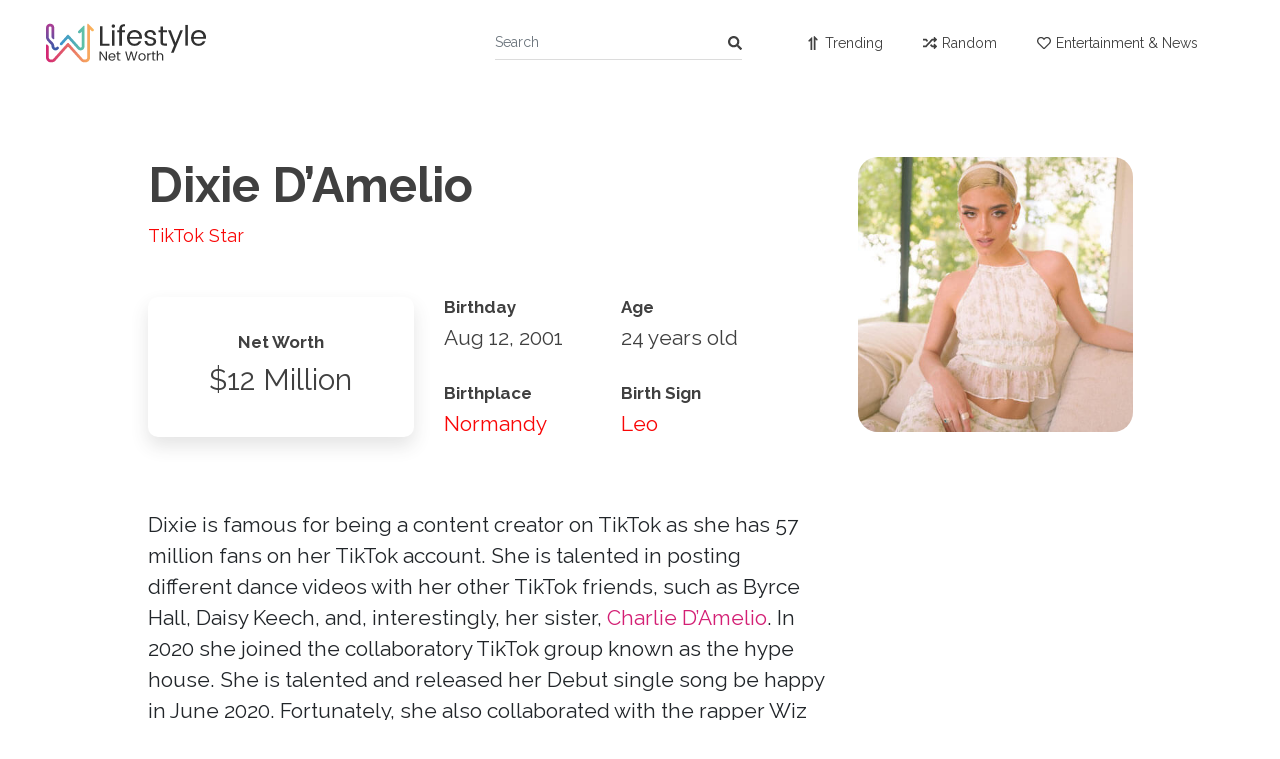

--- FILE ---
content_type: text/html; charset=UTF-8
request_url: https://www.lifestylenetworth.com/celebrity/dixie-damelio/
body_size: 9862
content:
<!DOCTYPE html>
<html lang="en">
<head>
    <meta charset="UTF-8">
    <meta http-equiv="X-UA-Compatible" content="IE=edge">
    <meta name="viewport" content="width=device-width, initial-scale=1.0">
    
<!-- Search Engine Optimization by Rank Math - https://rankmath.com/ -->
<title>Dixie D&#039;Amelio – Net Worth, Age, Height, Family, Bio &ndash; Lifestyle Net Worth</title>
<meta name="description" content="Dixie D&#039;Amelio: her net worth, what she did before fame, her lifestyle, fun trivia facts, popularity rankings, and more."/>
<meta name="robots" content="follow, index, max-snippet:-1, max-video-preview:-1, max-image-preview:large"/>
<link rel="canonical" href="https://www.lifestylenetworth.com/celebrity/dixie-damelio/" />
<meta property="og:locale" content="en_US" />
<meta property="og:type" content="article" />
<meta property="og:title" content="Dixie D&#039;Amelio – Net Worth, Age, Height, Family, Bio &ndash; Lifestyle Net Worth" />
<meta property="og:description" content="Dixie D&#039;Amelio: her net worth, what she did before fame, her lifestyle, fun trivia facts, popularity rankings, and more." />
<meta property="og:url" content="https://www.lifestylenetworth.com/celebrity/dixie-damelio/" />
<meta property="og:site_name" content="Lifestyle Net Worth" />
<meta property="og:image" content="https://www.lifestylenetworth.com/wp-content/uploads/2023/06/Dixie-DAmelio.jpg" />
<meta property="og:image:secure_url" content="https://www.lifestylenetworth.com/wp-content/uploads/2023/06/Dixie-DAmelio.jpg" />
<meta property="og:image:width" content="400" />
<meta property="og:image:height" content="400" />
<meta property="og:image:alt" content="Dixie D&#039;Amelio" />
<meta property="og:image:type" content="image/jpeg" />
<meta property="article:published_time" content="2023-06-22T03:13:20+06:00" />
<meta name="twitter:card" content="summary_large_image" />
<meta name="twitter:title" content="Dixie D&#039;Amelio – Net Worth, Age, Height, Family, Bio &ndash; Lifestyle Net Worth" />
<meta name="twitter:description" content="Dixie D&#039;Amelio: her net worth, what she did before fame, her lifestyle, fun trivia facts, popularity rankings, and more." />
<meta name="twitter:image" content="https://www.lifestylenetworth.com/wp-content/uploads/2023/06/Dixie-DAmelio.jpg" />
<script type="application/ld+json" class="rank-math-schema">{"@context":"https://schema.org","@graph":[{"@type":["Person","Organization"],"@id":"https://www.lifestylenetworth.com/#person","name":"LNWadmin"},{"@type":"WebSite","@id":"https://www.lifestylenetworth.com/#website","url":"https://www.lifestylenetworth.com","name":"Lifestyle Net Worth","publisher":{"@id":"https://www.lifestylenetworth.com/#person"},"inLanguage":"en-US"},{"@type":"ImageObject","@id":"https://www.lifestylenetworth.com/wp-content/uploads/2023/06/Dixie-DAmelio.jpg","url":"https://www.lifestylenetworth.com/wp-content/uploads/2023/06/Dixie-DAmelio.jpg","width":"400","height":"400","caption":"Dixie D'Amelio","inLanguage":"en-US"},{"@type":"WebPage","@id":"https://www.lifestylenetworth.com/celebrity/dixie-damelio/#webpage","url":"https://www.lifestylenetworth.com/celebrity/dixie-damelio/","name":"Dixie D&#039;Amelio \u2013 Net Worth, Age, Height, Family, Bio &ndash; Lifestyle Net Worth","datePublished":"2023-06-22T03:13:20+06:00","dateModified":"2023-06-22T03:13:20+06:00","isPartOf":{"@id":"https://www.lifestylenetworth.com/#website"},"primaryImageOfPage":{"@id":"https://www.lifestylenetworth.com/wp-content/uploads/2023/06/Dixie-DAmelio.jpg"},"inLanguage":"en-US"},{"@type":"Person","@id":"https://www.lifestylenetworth.com/author/lnwadmin/","name":"LNWadmin","url":"https://www.lifestylenetworth.com/author/lnwadmin/","image":{"@type":"ImageObject","@id":"https://secure.gravatar.com/avatar/fdb9018391d9d3732dadcd8360aceee3abe59df96cf68193ff5c40cedafc2358?s=96&amp;d=mm&amp;r=g","url":"https://secure.gravatar.com/avatar/fdb9018391d9d3732dadcd8360aceee3abe59df96cf68193ff5c40cedafc2358?s=96&amp;d=mm&amp;r=g","caption":"LNWadmin","inLanguage":"en-US"},"sameAs":["https://lifestylenetworth.com"]},{"@type":"Article","headline":"Dixie D&#039;Amelio \u2013 Net Worth, Age, Height, Family, Bio &ndash; Lifestyle Net Worth","keywords":"dixie d'amelio,dixie d'amelio net worth,dixie d'amelio Age,dixie d'amelio Height,dixie d'amelio Bio","datePublished":"2023-06-22T03:13:20+06:00","dateModified":"2023-06-22T03:13:20+06:00","author":{"@id":"https://www.lifestylenetworth.com/author/lnwadmin/","name":"LNWadmin"},"publisher":{"@id":"https://www.lifestylenetworth.com/#person"},"description":"Dixie D&#039;Amelio: her net worth, what she did before fame, her lifestyle, fun trivia facts, popularity rankings, and more.","name":"Dixie D&#039;Amelio \u2013 Net Worth, Age, Height, Family, Bio &ndash; Lifestyle Net Worth","@id":"https://www.lifestylenetworth.com/celebrity/dixie-damelio/#richSnippet","isPartOf":{"@id":"https://www.lifestylenetworth.com/celebrity/dixie-damelio/#webpage"},"image":{"@id":"https://www.lifestylenetworth.com/wp-content/uploads/2023/06/Dixie-DAmelio.jpg"},"inLanguage":"en-US","mainEntityOfPage":{"@id":"https://www.lifestylenetworth.com/celebrity/dixie-damelio/#webpage"}}]}</script>
<!-- /Rank Math WordPress SEO plugin -->

<link rel="alternate" type="application/rss+xml" title="Lifestyle Net Worth &raquo; Feed" href="https://www.lifestylenetworth.com/feed/" />
<link rel="alternate" type="application/rss+xml" title="Lifestyle Net Worth &raquo; Comments Feed" href="https://www.lifestylenetworth.com/comments/feed/" />
<link rel="alternate" title="oEmbed (JSON)" type="application/json+oembed" href="https://www.lifestylenetworth.com/wp-json/oembed/1.0/embed?url=https%3A%2F%2Fwww.lifestylenetworth.com%2Fcelebrity%2Fdixie-damelio%2F" />
<link rel="alternate" title="oEmbed (XML)" type="text/xml+oembed" href="https://www.lifestylenetworth.com/wp-json/oembed/1.0/embed?url=https%3A%2F%2Fwww.lifestylenetworth.com%2Fcelebrity%2Fdixie-damelio%2F&#038;format=xml" />
<style id='wp-img-auto-sizes-contain-inline-css' type='text/css'>
img:is([sizes=auto i],[sizes^="auto," i]){contain-intrinsic-size:3000px 1500px}
/*# sourceURL=wp-img-auto-sizes-contain-inline-css */
</style>
<style id='wp-emoji-styles-inline-css' type='text/css'>

	img.wp-smiley, img.emoji {
		display: inline !important;
		border: none !important;
		box-shadow: none !important;
		height: 1em !important;
		width: 1em !important;
		margin: 0 0.07em !important;
		vertical-align: -0.1em !important;
		background: none !important;
		padding: 0 !important;
	}
/*# sourceURL=wp-emoji-styles-inline-css */
</style>
<style id='wp-block-library-inline-css' type='text/css'>
:root{--wp-block-synced-color:#7a00df;--wp-block-synced-color--rgb:122,0,223;--wp-bound-block-color:var(--wp-block-synced-color);--wp-editor-canvas-background:#ddd;--wp-admin-theme-color:#007cba;--wp-admin-theme-color--rgb:0,124,186;--wp-admin-theme-color-darker-10:#006ba1;--wp-admin-theme-color-darker-10--rgb:0,107,160.5;--wp-admin-theme-color-darker-20:#005a87;--wp-admin-theme-color-darker-20--rgb:0,90,135;--wp-admin-border-width-focus:2px}@media (min-resolution:192dpi){:root{--wp-admin-border-width-focus:1.5px}}.wp-element-button{cursor:pointer}:root .has-very-light-gray-background-color{background-color:#eee}:root .has-very-dark-gray-background-color{background-color:#313131}:root .has-very-light-gray-color{color:#eee}:root .has-very-dark-gray-color{color:#313131}:root .has-vivid-green-cyan-to-vivid-cyan-blue-gradient-background{background:linear-gradient(135deg,#00d084,#0693e3)}:root .has-purple-crush-gradient-background{background:linear-gradient(135deg,#34e2e4,#4721fb 50%,#ab1dfe)}:root .has-hazy-dawn-gradient-background{background:linear-gradient(135deg,#faaca8,#dad0ec)}:root .has-subdued-olive-gradient-background{background:linear-gradient(135deg,#fafae1,#67a671)}:root .has-atomic-cream-gradient-background{background:linear-gradient(135deg,#fdd79a,#004a59)}:root .has-nightshade-gradient-background{background:linear-gradient(135deg,#330968,#31cdcf)}:root .has-midnight-gradient-background{background:linear-gradient(135deg,#020381,#2874fc)}:root{--wp--preset--font-size--normal:16px;--wp--preset--font-size--huge:42px}.has-regular-font-size{font-size:1em}.has-larger-font-size{font-size:2.625em}.has-normal-font-size{font-size:var(--wp--preset--font-size--normal)}.has-huge-font-size{font-size:var(--wp--preset--font-size--huge)}.has-text-align-center{text-align:center}.has-text-align-left{text-align:left}.has-text-align-right{text-align:right}.has-fit-text{white-space:nowrap!important}#end-resizable-editor-section{display:none}.aligncenter{clear:both}.items-justified-left{justify-content:flex-start}.items-justified-center{justify-content:center}.items-justified-right{justify-content:flex-end}.items-justified-space-between{justify-content:space-between}.screen-reader-text{border:0;clip-path:inset(50%);height:1px;margin:-1px;overflow:hidden;padding:0;position:absolute;width:1px;word-wrap:normal!important}.screen-reader-text:focus{background-color:#ddd;clip-path:none;color:#444;display:block;font-size:1em;height:auto;left:5px;line-height:normal;padding:15px 23px 14px;text-decoration:none;top:5px;width:auto;z-index:100000}html :where(.has-border-color){border-style:solid}html :where([style*=border-top-color]){border-top-style:solid}html :where([style*=border-right-color]){border-right-style:solid}html :where([style*=border-bottom-color]){border-bottom-style:solid}html :where([style*=border-left-color]){border-left-style:solid}html :where([style*=border-width]){border-style:solid}html :where([style*=border-top-width]){border-top-style:solid}html :where([style*=border-right-width]){border-right-style:solid}html :where([style*=border-bottom-width]){border-bottom-style:solid}html :where([style*=border-left-width]){border-left-style:solid}html :where(img[class*=wp-image-]){height:auto;max-width:100%}:where(figure){margin:0 0 1em}html :where(.is-position-sticky){--wp-admin--admin-bar--position-offset:var(--wp-admin--admin-bar--height,0px)}@media screen and (max-width:600px){html :where(.is-position-sticky){--wp-admin--admin-bar--position-offset:0px}}

/*# sourceURL=wp-block-library-inline-css */
</style><style id='global-styles-inline-css' type='text/css'>
:root{--wp--preset--aspect-ratio--square: 1;--wp--preset--aspect-ratio--4-3: 4/3;--wp--preset--aspect-ratio--3-4: 3/4;--wp--preset--aspect-ratio--3-2: 3/2;--wp--preset--aspect-ratio--2-3: 2/3;--wp--preset--aspect-ratio--16-9: 16/9;--wp--preset--aspect-ratio--9-16: 9/16;--wp--preset--color--black: #000000;--wp--preset--color--cyan-bluish-gray: #abb8c3;--wp--preset--color--white: #ffffff;--wp--preset--color--pale-pink: #f78da7;--wp--preset--color--vivid-red: #cf2e2e;--wp--preset--color--luminous-vivid-orange: #ff6900;--wp--preset--color--luminous-vivid-amber: #fcb900;--wp--preset--color--light-green-cyan: #7bdcb5;--wp--preset--color--vivid-green-cyan: #00d084;--wp--preset--color--pale-cyan-blue: #8ed1fc;--wp--preset--color--vivid-cyan-blue: #0693e3;--wp--preset--color--vivid-purple: #9b51e0;--wp--preset--gradient--vivid-cyan-blue-to-vivid-purple: linear-gradient(135deg,rgb(6,147,227) 0%,rgb(155,81,224) 100%);--wp--preset--gradient--light-green-cyan-to-vivid-green-cyan: linear-gradient(135deg,rgb(122,220,180) 0%,rgb(0,208,130) 100%);--wp--preset--gradient--luminous-vivid-amber-to-luminous-vivid-orange: linear-gradient(135deg,rgb(252,185,0) 0%,rgb(255,105,0) 100%);--wp--preset--gradient--luminous-vivid-orange-to-vivid-red: linear-gradient(135deg,rgb(255,105,0) 0%,rgb(207,46,46) 100%);--wp--preset--gradient--very-light-gray-to-cyan-bluish-gray: linear-gradient(135deg,rgb(238,238,238) 0%,rgb(169,184,195) 100%);--wp--preset--gradient--cool-to-warm-spectrum: linear-gradient(135deg,rgb(74,234,220) 0%,rgb(151,120,209) 20%,rgb(207,42,186) 40%,rgb(238,44,130) 60%,rgb(251,105,98) 80%,rgb(254,248,76) 100%);--wp--preset--gradient--blush-light-purple: linear-gradient(135deg,rgb(255,206,236) 0%,rgb(152,150,240) 100%);--wp--preset--gradient--blush-bordeaux: linear-gradient(135deg,rgb(254,205,165) 0%,rgb(254,45,45) 50%,rgb(107,0,62) 100%);--wp--preset--gradient--luminous-dusk: linear-gradient(135deg,rgb(255,203,112) 0%,rgb(199,81,192) 50%,rgb(65,88,208) 100%);--wp--preset--gradient--pale-ocean: linear-gradient(135deg,rgb(255,245,203) 0%,rgb(182,227,212) 50%,rgb(51,167,181) 100%);--wp--preset--gradient--electric-grass: linear-gradient(135deg,rgb(202,248,128) 0%,rgb(113,206,126) 100%);--wp--preset--gradient--midnight: linear-gradient(135deg,rgb(2,3,129) 0%,rgb(40,116,252) 100%);--wp--preset--font-size--small: 13px;--wp--preset--font-size--medium: 20px;--wp--preset--font-size--large: 36px;--wp--preset--font-size--x-large: 42px;--wp--preset--spacing--20: 0.44rem;--wp--preset--spacing--30: 0.67rem;--wp--preset--spacing--40: 1rem;--wp--preset--spacing--50: 1.5rem;--wp--preset--spacing--60: 2.25rem;--wp--preset--spacing--70: 3.38rem;--wp--preset--spacing--80: 5.06rem;--wp--preset--shadow--natural: 6px 6px 9px rgba(0, 0, 0, 0.2);--wp--preset--shadow--deep: 12px 12px 50px rgba(0, 0, 0, 0.4);--wp--preset--shadow--sharp: 6px 6px 0px rgba(0, 0, 0, 0.2);--wp--preset--shadow--outlined: 6px 6px 0px -3px rgb(255, 255, 255), 6px 6px rgb(0, 0, 0);--wp--preset--shadow--crisp: 6px 6px 0px rgb(0, 0, 0);}:where(.is-layout-flex){gap: 0.5em;}:where(.is-layout-grid){gap: 0.5em;}body .is-layout-flex{display: flex;}.is-layout-flex{flex-wrap: wrap;align-items: center;}.is-layout-flex > :is(*, div){margin: 0;}body .is-layout-grid{display: grid;}.is-layout-grid > :is(*, div){margin: 0;}:where(.wp-block-columns.is-layout-flex){gap: 2em;}:where(.wp-block-columns.is-layout-grid){gap: 2em;}:where(.wp-block-post-template.is-layout-flex){gap: 1.25em;}:where(.wp-block-post-template.is-layout-grid){gap: 1.25em;}.has-black-color{color: var(--wp--preset--color--black) !important;}.has-cyan-bluish-gray-color{color: var(--wp--preset--color--cyan-bluish-gray) !important;}.has-white-color{color: var(--wp--preset--color--white) !important;}.has-pale-pink-color{color: var(--wp--preset--color--pale-pink) !important;}.has-vivid-red-color{color: var(--wp--preset--color--vivid-red) !important;}.has-luminous-vivid-orange-color{color: var(--wp--preset--color--luminous-vivid-orange) !important;}.has-luminous-vivid-amber-color{color: var(--wp--preset--color--luminous-vivid-amber) !important;}.has-light-green-cyan-color{color: var(--wp--preset--color--light-green-cyan) !important;}.has-vivid-green-cyan-color{color: var(--wp--preset--color--vivid-green-cyan) !important;}.has-pale-cyan-blue-color{color: var(--wp--preset--color--pale-cyan-blue) !important;}.has-vivid-cyan-blue-color{color: var(--wp--preset--color--vivid-cyan-blue) !important;}.has-vivid-purple-color{color: var(--wp--preset--color--vivid-purple) !important;}.has-black-background-color{background-color: var(--wp--preset--color--black) !important;}.has-cyan-bluish-gray-background-color{background-color: var(--wp--preset--color--cyan-bluish-gray) !important;}.has-white-background-color{background-color: var(--wp--preset--color--white) !important;}.has-pale-pink-background-color{background-color: var(--wp--preset--color--pale-pink) !important;}.has-vivid-red-background-color{background-color: var(--wp--preset--color--vivid-red) !important;}.has-luminous-vivid-orange-background-color{background-color: var(--wp--preset--color--luminous-vivid-orange) !important;}.has-luminous-vivid-amber-background-color{background-color: var(--wp--preset--color--luminous-vivid-amber) !important;}.has-light-green-cyan-background-color{background-color: var(--wp--preset--color--light-green-cyan) !important;}.has-vivid-green-cyan-background-color{background-color: var(--wp--preset--color--vivid-green-cyan) !important;}.has-pale-cyan-blue-background-color{background-color: var(--wp--preset--color--pale-cyan-blue) !important;}.has-vivid-cyan-blue-background-color{background-color: var(--wp--preset--color--vivid-cyan-blue) !important;}.has-vivid-purple-background-color{background-color: var(--wp--preset--color--vivid-purple) !important;}.has-black-border-color{border-color: var(--wp--preset--color--black) !important;}.has-cyan-bluish-gray-border-color{border-color: var(--wp--preset--color--cyan-bluish-gray) !important;}.has-white-border-color{border-color: var(--wp--preset--color--white) !important;}.has-pale-pink-border-color{border-color: var(--wp--preset--color--pale-pink) !important;}.has-vivid-red-border-color{border-color: var(--wp--preset--color--vivid-red) !important;}.has-luminous-vivid-orange-border-color{border-color: var(--wp--preset--color--luminous-vivid-orange) !important;}.has-luminous-vivid-amber-border-color{border-color: var(--wp--preset--color--luminous-vivid-amber) !important;}.has-light-green-cyan-border-color{border-color: var(--wp--preset--color--light-green-cyan) !important;}.has-vivid-green-cyan-border-color{border-color: var(--wp--preset--color--vivid-green-cyan) !important;}.has-pale-cyan-blue-border-color{border-color: var(--wp--preset--color--pale-cyan-blue) !important;}.has-vivid-cyan-blue-border-color{border-color: var(--wp--preset--color--vivid-cyan-blue) !important;}.has-vivid-purple-border-color{border-color: var(--wp--preset--color--vivid-purple) !important;}.has-vivid-cyan-blue-to-vivid-purple-gradient-background{background: var(--wp--preset--gradient--vivid-cyan-blue-to-vivid-purple) !important;}.has-light-green-cyan-to-vivid-green-cyan-gradient-background{background: var(--wp--preset--gradient--light-green-cyan-to-vivid-green-cyan) !important;}.has-luminous-vivid-amber-to-luminous-vivid-orange-gradient-background{background: var(--wp--preset--gradient--luminous-vivid-amber-to-luminous-vivid-orange) !important;}.has-luminous-vivid-orange-to-vivid-red-gradient-background{background: var(--wp--preset--gradient--luminous-vivid-orange-to-vivid-red) !important;}.has-very-light-gray-to-cyan-bluish-gray-gradient-background{background: var(--wp--preset--gradient--very-light-gray-to-cyan-bluish-gray) !important;}.has-cool-to-warm-spectrum-gradient-background{background: var(--wp--preset--gradient--cool-to-warm-spectrum) !important;}.has-blush-light-purple-gradient-background{background: var(--wp--preset--gradient--blush-light-purple) !important;}.has-blush-bordeaux-gradient-background{background: var(--wp--preset--gradient--blush-bordeaux) !important;}.has-luminous-dusk-gradient-background{background: var(--wp--preset--gradient--luminous-dusk) !important;}.has-pale-ocean-gradient-background{background: var(--wp--preset--gradient--pale-ocean) !important;}.has-electric-grass-gradient-background{background: var(--wp--preset--gradient--electric-grass) !important;}.has-midnight-gradient-background{background: var(--wp--preset--gradient--midnight) !important;}.has-small-font-size{font-size: var(--wp--preset--font-size--small) !important;}.has-medium-font-size{font-size: var(--wp--preset--font-size--medium) !important;}.has-large-font-size{font-size: var(--wp--preset--font-size--large) !important;}.has-x-large-font-size{font-size: var(--wp--preset--font-size--x-large) !important;}
/*# sourceURL=global-styles-inline-css */
</style>

<style id='classic-theme-styles-inline-css' type='text/css'>
/*! This file is auto-generated */
.wp-block-button__link{color:#fff;background-color:#32373c;border-radius:9999px;box-shadow:none;text-decoration:none;padding:calc(.667em + 2px) calc(1.333em + 2px);font-size:1.125em}.wp-block-file__button{background:#32373c;color:#fff;text-decoration:none}
/*# sourceURL=/wp-includes/css/classic-themes.min.css */
</style>
<link rel='stylesheet' id='lifestyle-net-worth-bootstrap-css' href='https://www.lifestylenetworth.com/wp-content/themes/lifestylenetworth/assets/css/bootstrap.min.css?ver=1.0' type='text/css' media='all' />
<link rel='stylesheet' id='lifestyle-net-worth-style-css' href='https://www.lifestylenetworth.com/wp-content/themes/lifestylenetworth/style.css?ver=1.0' type='text/css' media='all' />
<link rel='stylesheet' id='lifestyle-net-worth-fontawesome-css' href='https://www.lifestylenetworth.com/wp-content/themes/lifestylenetworth/assets/css/fontawesome.css?ver=1.0' type='text/css' media='all' />
<script type="text/javascript" src="https://www.lifestylenetworth.com/wp-includes/js/jquery/jquery.min.js?ver=3.7.1" id="jquery-core-js"></script>
<script type="text/javascript" src="https://www.lifestylenetworth.com/wp-includes/js/jquery/jquery-migrate.min.js?ver=3.4.1" id="jquery-migrate-js"></script>
<link rel="https://api.w.org/" href="https://www.lifestylenetworth.com/wp-json/" /><link rel="EditURI" type="application/rsd+xml" title="RSD" href="https://www.lifestylenetworth.com/xmlrpc.php?rsd" />
<meta name="generator" content="WordPress 6.9" />
<link rel='shortlink' href='https://www.lifestylenetworth.com/?p=35' />
<link rel="icon" href="https://www.lifestylenetworth.com/wp-content/uploads/2023/07/Lifestyle-Net-Worth-Logo-Favicon-Black.svg" sizes="32x32" />
<link rel="icon" href="https://www.lifestylenetworth.com/wp-content/uploads/2023/07/Lifestyle-Net-Worth-Logo-Favicon-Black.svg" sizes="192x192" />
<link rel="apple-touch-icon" href="https://www.lifestylenetworth.com/wp-content/uploads/2023/07/Lifestyle-Net-Worth-Logo-Favicon-Black.svg" />
<meta name="msapplication-TileImage" content="https://www.lifestylenetworth.com/wp-content/uploads/2023/07/Lifestyle-Net-Worth-Logo-Favicon-Black.svg" />
		<style type="text/css" id="wp-custom-css">
			.section-title {
    font-size: 24px;
    font-weight: 600;
    color: #333;
}

.ad-placeholder {
    background-color: #f5f5f5;
    border: 1px dashed #ccc;
    font-size: 18px;
    padding: 40px;
    margin: 20px 0;
}

.slider-placeholder {
    background-color: #333;
    color: #fff;
    font-size: 22px;
    padding: 60px;
    border-radius: 8px;
    margin-bottom: 20px;
}

.homepage-wrapper section {
    margin-bottom: 40px;
}

.btn-outline-primary {
    text-transform: uppercase;
    font-size: 12px;
    padding: 6px 12px;
    border-radius: 3px;
}
		</style>
		    <link href="https://fonts.googleapis.com/css2?family=Raleway:ital,wght@0,400;0,700;1,400;1,700&display=swap" rel="stylesheet">
    </head>
<body class="wp-singular celebrity-template-default single single-celebrity postid-35 wp-embed-responsive wp-theme-lifestylenetworth">
    <header>
        <div class="container pt-3 pb-3">
            <div class="row">
                <div class="col-md-2 align-self-center">
                    <div class="logo">
                        <a href="https://www.lifestylenetworth.com/"><img src="https://www.lifestylenetworth.com/wp-content/themes/lifestylenetworth/assets/images/Lifestyle-Net-Worth-Logo.svg" width="160" height="40" alt="Lifestyle Net Worth" /></a>
                    </div>
                </div>
                <div class="col-md-10 align-self-center">
                    <div class="row">
                        <div class="col-md-6 pr-md-0 align-self-center">
                            <div class="search float-right w-50">
                                <form class="search-form d-flex">
                                    <input class="form-control" type="text" name="s" placeholder="Search">
                                    <button class="btn btn-primary" type="submit"><img src="https://www.lifestylenetworth.com/wp-content/themes/lifestylenetworth/assets/images/search-icon.svg" width="14" height="14" alt="Trending" /></button>
                                </form>
                            </div>
                        </div>
                        <div class="col-md-6 pl-md-0 align-self-center">
                            <nav class="navbar navbar-expand navbar-light float-right">
                                <ul class="nav navbar-nav">
                                    <li class="nav-item active">
                                    </li>
                                    <li class="nav-item">
                                        <a class="nav-link" href="/trending"><img src="https://www.lifestylenetworth.com/wp-content/themes/lifestylenetworth/assets/images/trending-icon.svg" width="14" height="14" alt="Trending" /> Trending</a>
                                    </li>
                                    <li class="nav-item">
                                        <a class="nav-link" href="/random"><img src="https://www.lifestylenetworth.com/wp-content/themes/lifestylenetworth/assets/images/random-icon.svg" width="14" height="14" alt="Random" /> Random</a>
                                    </li>
                                    <li class="nav-item">
                                        <a class="nav-link" href="/category/entertainment-news/"><img src="https://www.lifestylenetworth.com/wp-content/themes/lifestylenetworth/assets/images/top-like-icon.svg" width="14" height="14" alt="Top by Like" /> Entertainment & News</a>
                                    </li>
                                </ul>
                            </nav>
                        </div>
                    </div>
                </div>
            </div>
        </div>
    </header><section class="googlead mb-5">
    <div class="container">
        <div class="row">
            <div class="col-md-12">
            </div>
        </div>
    </div>
</section>
<section class="celebs signle-celeb">
    <div class="container">
        <div class="row">
            <div class="col-md-1"></div>
            <div class="col-md-7">
                <div class="celeb-title">
                    <h2>Dixie D&#8217;Amelio</h2>
                    <p class="celeb-profession mb-5"><a href="https://www.lifestylenetworth.com/profession/tiktok-star/" rel="tag">TikTok Star</a></p>
                    <div class="row">
                        <div class="col-md-5">
                            <div class="short_title netWorth">
                                <h2>Net Worth</h2>
                                <p>$12 Million</p>
                            </div>
                        </div>
                        <div class="col-md-3">
                            <div class="short_title celebage">
                                <h2>Birthday</h2>
                                <p>Aug 12, 2001</p>
                            </div>
                            <div class="short_title celebage">
                                <h2>Birthplace</h2>
                                <p><a href="https://www.lifestylenetworth.com/hometown/normandy-france/" rel="tag">Normandy</a></p>
                            </div>
                        </div>
                        <div class="col-md-4">
                            <div class="short_title celebage">
                                <h2>Age</h2>
                                <p>24 years old</p>
                            </div>
                            <div class="short_title celebage">
                                <h2>Birth Sign</h2>
                                <p><a href="https://www.lifestylenetworth.com/horoscope/leo/" rel="tag">Leo</a></p>
                            </div>
                        </div>
                    </div>
                </div>
                <div class="single_content">
                    <p>Dixie is famous for being a content creator on TikTok as she has 57 million fans on her TikTok account. She is talented in posting different dance videos with her other TikTok friends, such as Byrce Hall, Daisy Keech, and, interestingly, her sister, <a href="https://lifestylenetworth.com/celebrity/charli-damelio/" target="_blank" rel="noopener">Charlie D&#8217;Amelio</a>. In 2020 she joined the collaboratory TikTok group known as the hype house. She is talented and released her Debut single song be happy in June 2020. Fortunately, she also collaborated with the rapper Wiz khalifa on one of his famous tracks the whole day, and then she also got a chance to be featured on the song Not a List by the singer Liam Payne.</p>
<h2>Early Life</h2>
<p>Dixie was born in Norway, United States, on 12th August 2001. She is now 21 years old. She completed early education in her hometown.</p>
<h2>Before Fame</h2>
<p>Before getting Fame, Dixie ran track and played lacrosse in High school. She made an Instagram account before a TikTok account in July 2015.</p>
<h2>Trivia</h2>
<p>Dixie has seen that her audience on her Instagram account gradually grows to more than 23 million followers. She got to work with a talent agency UTA in Jan 2020. Moreover, she was also cast as a character of Georgia in the famous Brad series. Moreover, by being a 57 million forward on the TikTok account, she was featured in different events, such as NBA all-star weekend along with her sister. She and her sister also launched a podcast about their lies known as Charlie and Dixie: 2 CHIX in 2020. In 2022, she received the favorite social music star award at the kids choice awards.</p>
<h2>Lifestyle</h2>
<p>Dixie also has a younger sister, Charlie, who is famous on TikTok. Her parents are named Marc and Haidi. Firstly she started dating her fell TikTok star, Griffin Johnson. Then in 2020, she started dating Noah Beck. In 2020 the couple split up.</p>
<h2>Associated With</h2>
<p>She appeared at a famous Christmas theme, Mr talks meet-up with her sister in December 2019 in Greenwich, Connecticut.</p>
                </div>
            </div>
            <div class="col-md-3">
                <div class="celebImg mb-5">
                    <img src='https://www.lifestylenetworth.com/wp-content/uploads/2023/06/Dixie-DAmelio.jpg' width='284' height='284' class='img-fluid' alt='Dixie D&#8217;Amelio' />
                </div>
                <div class="googlead">
                </div>
            </div>
            <div class="col-md-1"></div>
        </div>
    </div>
</section>
<section class="googlead mb-5">
    <div class="container">
        <div class="row">
            <div class="col-md-12">
            </div>
        </div>
    </div>
</section>
<section class="celebs mb-4">
    <div class="container">
        <div class="row">
            <div class="col-md-6">
                <div class="row">
                    <div class="col-md-12 mb-4">
                            <h2 class="float-left">Trending</h2>
                            <a class="more-list float-right" href="#">More</a>
                        </div>
                    </div>
                <div class="row">
                		<div class="col-md-3 mb-4">
          <div class="celeb-card">
            <a href="https://www.lifestylenetworth.com/celebrity/coco-lovelock/">
              <img src="https://www.lifestylenetworth.com/wp-content/uploads/2024/06/coco-lovelock.jpg" class="img-fluid mb-3" alt="Coco Lovelock" />
            </a>
            <p class="celeb-category mb-1">
              <a href="https://www.lifestylenetworth.com/profession/model/">Model</a>            </p>
            <h3 class="celeb-title mb-2">
              <a href="https://www.lifestylenetworth.com/celebrity/coco-lovelock/">Coco Lovelock</a>
            </h3>
            <p class="celeb-excerpt">
              Coco Lovelock is an American actress, model, and writer known...            </p>
          </div>
        </div>
				<div class="col-md-3 mb-4">
          <div class="celeb-card">
            <a href="https://www.lifestylenetworth.com/celebrity/camilla-araujo/">
              <img src="https://www.lifestylenetworth.com/wp-content/uploads/2025/01/Camilla-Araujo.jpg" class="img-fluid mb-3" alt="Camilla Araujo" />
            </a>
            <p class="celeb-category mb-1">
              <a href="https://www.lifestylenetworth.com/profession/model/">Model</a>            </p>
            <h3 class="celeb-title mb-2">
              <a href="https://www.lifestylenetworth.com/celebrity/camilla-araujo/">Camilla Araujo</a>
            </h3>
            <p class="celeb-excerpt">
              About Camilla Ara is a Brazilian model who gained fame...            </p>
          </div>
        </div>
				<div class="col-md-3 mb-4">
          <div class="celeb-card">
            <a href="https://www.lifestylenetworth.com/celebrity/eliana-kalogeras/">
              <img src="https://www.lifestylenetworth.com/wp-content/uploads/2024/10/Eliana-Kalogeras.jpg" class="img-fluid mb-3" alt="Eliana Kalogeras" />
            </a>
            <p class="celeb-category mb-1">
              <a href="https://www.lifestylenetworth.com/profession/tiktok-star/">TikTok Star</a>            </p>
            <h3 class="celeb-title mb-2">
              <a href="https://www.lifestylenetworth.com/celebrity/eliana-kalogeras/">Eliana Kalogeras</a>
            </h3>
            <p class="celeb-excerpt">
              Eliana Kalogeras is a TikTok creator and social media personality...            </p>
          </div>
        </div>
				<div class="col-md-3 mb-4">
          <div class="celeb-card">
            <a href="https://www.lifestylenetworth.com/celebrity/macron-wife-age-difference/">
              <img src="https://www.lifestylenetworth.com/wp-content/uploads/2025/08/image-7186806.jpeg" class="img-fluid mb-3" alt="Macron Wife Age Difference: How Their Ages Compare in 2025" />
            </a>
            <p class="celeb-category mb-1">
              <a href="https://www.lifestylenetworth.com/profession/business-executive/">Business Executive</a>            </p>
            <h3 class="celeb-title mb-2">
              <a href="https://www.lifestylenetworth.com/celebrity/macron-wife-age-difference/">Macron Wife Age Difference: How Their Ages Compare in 2025</a>
            </h3>
            <p class="celeb-excerpt">
              Macron wife age difference is approximately 24 years, with Brigitte...            </p>
          </div>
        </div>
				<div class="col-md-3 mb-4">
          <div class="celeb-card">
            <a href="https://www.lifestylenetworth.com/celebrity/fortune-justin-bieber/">
              <img src="https://www.lifestylenetworth.com/wp-content/uploads/2025/06/image-8457901-e1749191349536.jpeg" class="img-fluid mb-3" alt="Fortune Justin Bieber – Net Worth, Assets &amp; Earnings 2025" />
            </a>
            <p class="celeb-category mb-1">
              <a href="https://www.lifestylenetworth.com/profession/rock-singer/">Rock Singer</a>            </p>
            <h3 class="celeb-title mb-2">
              <a href="https://www.lifestylenetworth.com/celebrity/fortune-justin-bieber/">Fortune Justin Bieber – Net Worth, Assets &amp; Earnings 2025</a>
            </h3>
            <p class="celeb-excerpt">
              Fortune Justin Bieber: Justin Bieber’s fortune is estimated to exceed...            </p>
          </div>
        </div>
		                </div>
            </div>    
            <div class="col-md-6">
                <div class="row">
                    <div class="col-md-12 mb-4">
                            <h2 class="float-left">Latest Articles</h2>
                            <a class="more-list float-right" href="/category/entertainment-news/">More</a>
                        </div>
                    </div>
                <div class="row">
                                        				<div class='col-md-6'>
					<div class='celeb-list'>
						<a href='https://www.lifestylenetworth.com/pratibha-ranta-age/'><img src='https://www.lifestylenetworth.com/wp-content/uploads/2026/01/Pratibha-Rantajhgfvcdx.png' width='284' height='284' class='img-fluid' alt='Pratibha Ranta Age, Net Worth, Career &amp; Relationship 2026' /></a>
						<h3><a href='https://www.lifestylenetworth.com/pratibha-ranta-age/'>Pratibha Ranta Age, Net Worth, Career &amp; Relationship 2026</a></h3>
						<p class='celeb-type'></p>
					</div>
				</div>
							<div class='col-md-6'>
					<div class='celeb-list'>
						<a href='https://www.lifestylenetworth.com/sai-pallavi-height/'><img src='https://www.lifestylenetworth.com/wp-content/uploads/2026/01/Sai-PallaviHGFVCDXS.jpg' width='284' height='284' class='img-fluid' alt='Sai Pallavi Height, Age, Net Worth &amp; Relationship Status 2026' /></a>
						<h3><a href='https://www.lifestylenetworth.com/sai-pallavi-height/'>Sai Pallavi Height, Age, Net Worth &amp; Relationship Status 2026</a></h3>
						<p class='celeb-type'></p>
					</div>
				</div>
							<div class='col-md-4'>
					<div class='celeb-list'>
						<a href='https://www.lifestylenetworth.com/disha-patani-figure-size/'><img src='https://www.lifestylenetworth.com/wp-content/uploads/2026/01/Disha-Pataniujyhtgrfewq.webp' width='284' height='284' class='img-fluid' alt='Disha Patani Figure Size, Age, Net Worth &amp; Dating Status 2026' /></a>
						<h3><a href='https://www.lifestylenetworth.com/disha-patani-figure-size/'>Disha Patani Figure Size, Age, Net Worth &amp; Dating Status 2026</a></h3>
						<p class='celeb-type'></p>
					</div>
				</div>
							<div class='col-md-4'>
					<div class='celeb-list'>
						<a href='https://www.lifestylenetworth.com/easy-healthy-sandwiches-for-picky-eaters-a-parents-complete-guide/'><img src='https://www.lifestylenetworth.com/wp-content/uploads/2026/01/Screenshot_636.png' width='284' height='284' class='img-fluid' alt='Easy Healthy Sandwiches For Picky Eaters: A Parent&#8217;s Complete Guide' /></a>
						<h3><a href='https://www.lifestylenetworth.com/easy-healthy-sandwiches-for-picky-eaters-a-parents-complete-guide/'>Easy Healthy Sandwiches For Picky Eaters: A Parent&#8217;s Complete Guide</a></h3>
						<p class='celeb-type'></p>
					</div>
				</div>
							<div class='col-md-4'>
					<div class='celeb-list'>
						<a href='https://www.lifestylenetworth.com/signs-your-dog-has-leaky-gut-syndrome-what-every-dog-parent-needs-to-know/'><img src='https://www.lifestylenetworth.com/wp-content/uploads/2026/01/Screenshot_635.png' width='284' height='284' class='img-fluid' alt='Signs Your Dog Has Leaky Gut Syndrome: What Every Dog Parent Needs To Know' /></a>
						<h3><a href='https://www.lifestylenetworth.com/signs-your-dog-has-leaky-gut-syndrome-what-every-dog-parent-needs-to-know/'>Signs Your Dog Has Leaky Gut Syndrome: What Every Dog Parent Needs To Know</a></h3>
						<p class='celeb-type'></p>
					</div>
				</div>
			
                </div>
            </div>    
        </div>
    </div>
</section>

<footer class="container-fluid pt-4 pb-2">
    <div class="row">
        <div class="col-md-6">
            <p>Copyright © 2023 Lifestyle Net Worth</p>
        </div>
        <div class="col-md-6">
            <div class="footer-nav-icons float-right">
                <a href="https://www.lifestylenetworth.com/about/">About</a>
                <a href="https://www.lifestylenetworth.com/contact-us/">Contact</a>
                <a href="https://www.lifestylenetworth.com/privacy-policy/">Privacy Policy</a>
                <a href="https://www.lifestylenetworth.com/terms-of-use/">Terms</a>
                <a href="https://www.pinterest.com/lifestylenetworth/"><i class="fa-brands fa-pinterest"></i></a>
                <a href="https://www.facebook.com/LifestyleNetWorthOfficial"><i class="fa-brands fa-facebook-f"></i></a>
            </div>
        </div>
    </div>
</footer>
<script type="speculationrules">
{"prefetch":[{"source":"document","where":{"and":[{"href_matches":"/*"},{"not":{"href_matches":["/wp-*.php","/wp-admin/*","/wp-content/uploads/*","/wp-content/*","/wp-content/plugins/*","/wp-content/themes/lifestylenetworth/*","/*\\?(.+)"]}},{"not":{"selector_matches":"a[rel~=\"nofollow\"]"}},{"not":{"selector_matches":".no-prefetch, .no-prefetch a"}}]},"eagerness":"conservative"}]}
</script>
<script type="text/javascript" src="https://www.lifestylenetworth.com/wp-content/themes/lifestylenetworth/assets/js/bootstrap.min.js?ver=1.0" id="lifestyle-net-worth-bootstrap-script-js"></script>
<script id="wp-emoji-settings" type="application/json">
{"baseUrl":"https://s.w.org/images/core/emoji/17.0.2/72x72/","ext":".png","svgUrl":"https://s.w.org/images/core/emoji/17.0.2/svg/","svgExt":".svg","source":{"concatemoji":"https://www.lifestylenetworth.com/wp-includes/js/wp-emoji-release.min.js?ver=6.9"}}
</script>
<script type="module">
/* <![CDATA[ */
/*! This file is auto-generated */
const a=JSON.parse(document.getElementById("wp-emoji-settings").textContent),o=(window._wpemojiSettings=a,"wpEmojiSettingsSupports"),s=["flag","emoji"];function i(e){try{var t={supportTests:e,timestamp:(new Date).valueOf()};sessionStorage.setItem(o,JSON.stringify(t))}catch(e){}}function c(e,t,n){e.clearRect(0,0,e.canvas.width,e.canvas.height),e.fillText(t,0,0);t=new Uint32Array(e.getImageData(0,0,e.canvas.width,e.canvas.height).data);e.clearRect(0,0,e.canvas.width,e.canvas.height),e.fillText(n,0,0);const a=new Uint32Array(e.getImageData(0,0,e.canvas.width,e.canvas.height).data);return t.every((e,t)=>e===a[t])}function p(e,t){e.clearRect(0,0,e.canvas.width,e.canvas.height),e.fillText(t,0,0);var n=e.getImageData(16,16,1,1);for(let e=0;e<n.data.length;e++)if(0!==n.data[e])return!1;return!0}function u(e,t,n,a){switch(t){case"flag":return n(e,"\ud83c\udff3\ufe0f\u200d\u26a7\ufe0f","\ud83c\udff3\ufe0f\u200b\u26a7\ufe0f")?!1:!n(e,"\ud83c\udde8\ud83c\uddf6","\ud83c\udde8\u200b\ud83c\uddf6")&&!n(e,"\ud83c\udff4\udb40\udc67\udb40\udc62\udb40\udc65\udb40\udc6e\udb40\udc67\udb40\udc7f","\ud83c\udff4\u200b\udb40\udc67\u200b\udb40\udc62\u200b\udb40\udc65\u200b\udb40\udc6e\u200b\udb40\udc67\u200b\udb40\udc7f");case"emoji":return!a(e,"\ud83e\u1fac8")}return!1}function f(e,t,n,a){let r;const o=(r="undefined"!=typeof WorkerGlobalScope&&self instanceof WorkerGlobalScope?new OffscreenCanvas(300,150):document.createElement("canvas")).getContext("2d",{willReadFrequently:!0}),s=(o.textBaseline="top",o.font="600 32px Arial",{});return e.forEach(e=>{s[e]=t(o,e,n,a)}),s}function r(e){var t=document.createElement("script");t.src=e,t.defer=!0,document.head.appendChild(t)}a.supports={everything:!0,everythingExceptFlag:!0},new Promise(t=>{let n=function(){try{var e=JSON.parse(sessionStorage.getItem(o));if("object"==typeof e&&"number"==typeof e.timestamp&&(new Date).valueOf()<e.timestamp+604800&&"object"==typeof e.supportTests)return e.supportTests}catch(e){}return null}();if(!n){if("undefined"!=typeof Worker&&"undefined"!=typeof OffscreenCanvas&&"undefined"!=typeof URL&&URL.createObjectURL&&"undefined"!=typeof Blob)try{var e="postMessage("+f.toString()+"("+[JSON.stringify(s),u.toString(),c.toString(),p.toString()].join(",")+"));",a=new Blob([e],{type:"text/javascript"});const r=new Worker(URL.createObjectURL(a),{name:"wpTestEmojiSupports"});return void(r.onmessage=e=>{i(n=e.data),r.terminate(),t(n)})}catch(e){}i(n=f(s,u,c,p))}t(n)}).then(e=>{for(const n in e)a.supports[n]=e[n],a.supports.everything=a.supports.everything&&a.supports[n],"flag"!==n&&(a.supports.everythingExceptFlag=a.supports.everythingExceptFlag&&a.supports[n]);var t;a.supports.everythingExceptFlag=a.supports.everythingExceptFlag&&!a.supports.flag,a.supports.everything||((t=a.source||{}).concatemoji?r(t.concatemoji):t.wpemoji&&t.twemoji&&(r(t.twemoji),r(t.wpemoji)))});
//# sourceURL=https://www.lifestylenetworth.com/wp-includes/js/wp-emoji-loader.min.js
/* ]]> */
</script>
<script defer src="https://static.cloudflareinsights.com/beacon.min.js/vcd15cbe7772f49c399c6a5babf22c1241717689176015" integrity="sha512-ZpsOmlRQV6y907TI0dKBHq9Md29nnaEIPlkf84rnaERnq6zvWvPUqr2ft8M1aS28oN72PdrCzSjY4U6VaAw1EQ==" data-cf-beacon='{"version":"2024.11.0","token":"a765e502ae134f3995d143f4ab977438","r":1,"server_timing":{"name":{"cfCacheStatus":true,"cfEdge":true,"cfExtPri":true,"cfL4":true,"cfOrigin":true,"cfSpeedBrain":true},"location_startswith":null}}' crossorigin="anonymous"></script>
</body>
</html>

--- FILE ---
content_type: text/css
request_url: https://www.lifestylenetworth.com/wp-content/themes/lifestylenetworth/style.css?ver=1.0
body_size: 629
content:
@charset "UTF-8";

/*
Theme Name: Lifestyle Net Worth
Theme URI: https://thebeeground.com/
Author: the Bee Grounfd
Description:  Website for doing the Lifestyle Net Worth.
Tested up to: 6.2
Requires PHP: 7.4
Version: 1.0
Text Domain: lifestylenetworth
*/

body {
    font-family: 'Raleway', sans-serif;
    font-size: 16px;
}

a {
    color: #f90606;
    transition: all 0.3s linear;
    -webkit-transition: all 0.3s linear;
    -moz-transition: all 0.3s linear;
    -o-transition: all 0.3s linear;
}

a:hover {
    color: #d31f74;
    text-decoration: none;
}

header {
    position: sticky;
    top: 0;
    background: #fff;
    z-index: 99;
}

.navbar-light .navbar-nav .nav-link {
    font-family: 'Raleway', sans-serif;
    font-weight: 400;
    font-size: 14px;
    display: flex;
    line-height: 18px;
    color: #404040;
    padding: 10px 20px;
}

.navbar-light .navbar-nav .nav-link img {
    align-self: center;
    margin-right: 5px;
    filter: invert(19%) sepia(0%) saturate(2797%) hue-rotate(208deg) brightness(96%) contrast(78%);
}

.navbar-light .navbar-nav .active .nav-link,
.navbar-light .navbar-nav .nav-link:hover {
    color: #d31f74;
}

.navbar-light .navbar-nav .active .nav-link img,
.navbar-light .navbar-nav .nav-link:hover img {
    filter: invert(28%) sepia(90%) saturate(2976%) hue-rotate(314deg) brightness(82%) contrast(103%);
}

.search-form {
    background-color: #fff;
    border-bottom: 1px solid #dcdcdc;
}

.search-form input[type="text"] {
    border: none;
    background: none;
    color: #404040;
    font-size: 14px;
    padding-left: 0;
}

.search-form input[type="text"]:focus,
.search-form input[type="text"]:visited,
.search-form button:focus,
.search-form button:visited {
    outline: none;
    box-shadow: none;
    background: none;
}

.search-form button {
    background: none;
    border: none;
    padding: 0;
}

.search-form button img {
    filter: invert(19%) sepia(0%) saturate(2797%) hue-rotate(208deg) brightness(96%) contrast(78%);
}

.search-form button:hover {
    background: none;
}

.search-form button:hover img {
    filter: invert(28%) sepia(90%) saturate(2976%) hue-rotate(314deg) brightness(82%) contrast(103%);
}

/* Latest Updates */
.celebs h2 {
    font-size: 36px;
    font-weight: 700;
    color: #404040;
}

.signle-celeb h2 {
    font-size: 48px;
}

.celeb-list {
    margin-bottom: 30px;
}

.celeb-list img,
.celebImg img {
    margin-bottom: 10px;
    border-radius: 20px;
}

.celeb-list h3 {
    margin-bottom: 0;
    color: #404040;
    font-size: 18px;
    font-weight: 700;
}

footer {
    border-top: 1px solid #dcdcdc;
}

.footer-nav-icons a {
    padding: 0 10px;
    color: #404040;
}

.navigation.pagination {
    display: block;
    width: 100%;
    text-align: center;
}

.navigation.pagination .page-numbers {
    display: inline-block;
    padding: 10px 15px;
    background: #404040;
    color: #fff !important;
    margin-right: 5px;
}

.navigation.pagination .page-numbers:hover,
.navigation.pagination .page-numbers.current {
    background: #d31f74;
}

.btn {
    background: #404040;
    color: #fff;
    border: none;
}

.btn:hover {
    background: #d31f74;
}

/******* Single Celeb *********/
.signle-celeb {
    margin: 70px 0;
}

.short_title {
    margin-bottom: 30px;
}

.short_title h2 {
    font-size: 17px;
    font-weight: bold;
    margin-bottom: 5px;
}

.short_title p {
    color: #404040;
    font-size: 21px;
}

.celeb-title .celeb-profession {
    font-size: 18px;
}

.netWorth {
    text-align: center;
    border-radius: 10px;
    background: #fff;
    box-shadow: 0px 9px 18px rgb(64 64 64 / 14%);
    padding: 35px 0;
}

.netWorth p {
    font-size: 30px;
    margin-bottom: 0;
}

.single_content {
    margin-top: 40px;
}

.single_content h1,
.single_content h2,
.single_content h3 {
    font-size: 20px;
    font-weight: bold;
    margin-top: 30px;
}

.single_content p {
    font-size: 21px;
    margin-bottom: 20px;
}
.single_content li {
    font-size: 21px;
}

.single_content a { color:#d31f74; }
.single_content a:hover { color:#d37a1f; }
.more-list {
    margin-top: 10px;
    font-size: 16px;
    font-weight: 700;
    margin-right: 5px;
    color: #808080;
    text-decoration: underline;
}



--- FILE ---
content_type: image/svg+xml
request_url: https://www.lifestylenetworth.com/wp-content/themes/lifestylenetworth/assets/images/top-like-icon.svg
body_size: -42
content:
<?xml version="1.0" encoding="utf-8"?>
<!-- Generator: Adobe Illustrator 24.1.3, SVG Export Plug-In . SVG Version: 6.00 Build 0)  -->
<svg version="1.1" id="Layer_1" xmlns="http://www.w3.org/2000/svg" xmlns:xlink="http://www.w3.org/1999/xlink" x="0px" y="0px"
	 viewBox="0 0 256 256" style="enable-background:new 0 0 256 256;" xml:space="preserve">
<g>
	<path d="M234.5,142.78l-87.7,89.35c-5,5.1-11.65,7.9-18.8,7.9c-7.1,0-13.8-2.86-18.8-7.96l-87.7-89.35
		c-26.8-27.35-32.3-78.95,5.3-110.6C55.7,7.78,100.35,11.48,128,39.63c27.65-28.15,72.3-31.8,101.2-7.5
		C266.85,63.83,261.25,115.42,234.5,142.78z M213.75,50.48c-19.35-16.3-49.35-13.95-68.25,5.3L128,73.63l-17.5-17.85
		c-18.8-19.15-48.8-21.61-68.25-5.25c-25.6,21.54-21.9,56.75-3.65,75.35l87.7,89.35c1.2,1.2,2.2,1.2,3.39,0l87.7-89.35
		C235.5,107.42,239.3,72.03,213.75,50.48z"/>
</g>
</svg>


--- FILE ---
content_type: image/svg+xml
request_url: https://www.lifestylenetworth.com/wp-content/themes/lifestylenetworth/assets/images/random-icon.svg
body_size: 143
content:
<?xml version="1.0" encoding="utf-8"?>
<!-- Generator: Adobe Illustrator 24.1.3, SVG Export Plug-In . SVG Version: 6.00 Build 0)  -->
<svg version="1.1" id="Layer_1" xmlns="http://www.w3.org/2000/svg" xmlns:xlink="http://www.w3.org/1999/xlink" x="0px" y="0px"
	 viewBox="0 0 256 256" style="enable-background:new 0 0 256 256;" xml:space="preserve">
<g>
	<path d="M2.06,82.58h43.35h1.79l1.22,1.31l24.22,25.95L94.53,86.4L60.75,50.21c-0.24-0.26-0.73-0.66-1.51-0.66H2.06
		C0.93,49.55,0,50.48,0,51.61v28.9C0,81.65,0.93,82.58,2.06,82.58z"/>
	<path d="M198.19,86.71v20.64c0,5.17,4.25,8.26,8.36,8.26c1.51,0,3.73-0.42,5.73-2.42l41.29-41.29c1.57-1.56,2.43-3.63,2.43-5.84
		c0-2.2-0.86-4.28-2.42-5.83l-41.3-41.3c-2.01-2-4.23-2.42-5.74-2.42c-4.11,0-8.36,3.1-8.36,8.28v20.63v4.13h-4.13h-30.34
		c-0.74,0-1.24,0.36-1.53,0.67L48.44,172.11l-1.22,1.31h-1.79H2.06c-1.14,0-2.06,0.93-2.06,2.06v28.9c0,1.14,0.93,2.06,2.06,2.06
		h57.18c0.57,0,1.11-0.24,1.51-0.66l113.78-121.9l1.22-1.31h1.79h16.52h4.13V86.71z"/>
	<path d="M206.55,140.39c-4.11,0-8.36,3.1-8.36,8.28v20.63v4.13h-4.13h-16.52h-1.79l-1.22-1.31l-24.22-25.95l-21.87,23.44
		l33.78,36.19c0.28,0.3,0.78,0.66,1.52,0.66h30.34h4.13v4.13v20.64c0,5.17,4.25,8.26,8.36,8.26c1.51,0,3.73-0.42,5.73-2.42
		l41.29-41.29c1.57-1.56,2.43-3.63,2.43-5.84s-0.86-4.28-2.42-5.83l-41.3-41.3C210.28,140.81,208.06,140.39,206.55,140.39l0-2.06
		c0,0,0,0,0,0L206.55,140.39z"/>
</g>
</svg>


--- FILE ---
content_type: image/svg+xml
request_url: https://www.lifestylenetworth.com/wp-content/themes/lifestylenetworth/assets/images/trending-icon.svg
body_size: -64
content:
<?xml version="1.0" encoding="utf-8"?>
<!-- Generator: Adobe Illustrator 24.1.3, SVG Export Plug-In . SVG Version: 6.00 Build 0)  -->
<svg version="1.1" id="Layer_1" xmlns="http://www.w3.org/2000/svg" xmlns:xlink="http://www.w3.org/1999/xlink" x="0px" y="0px"
	 viewBox="0 0 256 256" style="enable-background:new 0 0 256 256;" xml:space="preserve">
<path d="M113.28,53.71v-3.23v-7.11h0l0-15.5c0-5.83-7.05-8.75-11.18-4.63L47.3,78.04c-5.54,5.54-5.77,14.45-0.53,20.27
	c5.64,6.26,15.39,6.52,21.35,0.55l15.71-15.71V256h29.45V53.71z"/>
<path d="M172.17,61.84l15.71,15.71c5.96,5.96,15.7,5.71,21.35-0.55v0c5.24-5.82,5.01-14.73-0.53-20.27L153.9,1.93
	c-4.12-4.12-11.18-1.2-11.18,4.63v25.83l0,0V256h29.44V61.84z"/>
</svg>


--- FILE ---
content_type: image/svg+xml
request_url: https://www.lifestylenetworth.com/wp-content/themes/lifestylenetworth/assets/images/Lifestyle-Net-Worth-Logo.svg
body_size: 2802
content:
<?xml version="1.0" encoding="utf-8"?>
<!-- Generator: Adobe Illustrator 24.1.3, SVG Export Plug-In . SVG Version: 6.00 Build 0)  -->
<svg version="1.1" id="Layer_1" xmlns="http://www.w3.org/2000/svg" xmlns:xlink="http://www.w3.org/1999/xlink" x="0px" y="0px"
	 viewBox="0 0 401.22 97.02" style="enable-background:new 0 0 401.22 97.02;" xml:space="preserve">
<style type="text/css">
	.st0{fill:#303030;}
	.st1{fill:url(#SVGID_1_);}
	.st2{fill:url(#SVGID_2_);}
	.st3{fill:url(#SVGID_3_);}
</style>
<g>
	<g>
		<path class="st0" d="M135.57,6.52h6.38v43.69h17.04v4.91h-23.42V6.52z"/>
		<path class="st0" d="M171.96,9.19c-0.84,0.84-1.87,1.26-3.09,1.26s-2.23-0.42-3.05-1.26c-0.82-0.84-1.23-1.87-1.23-3.09
			c0-1.21,0.42-2.24,1.26-3.08s1.86-1.26,3.05-1.26s2.21,0.42,3.05,1.26c0.84,0.84,1.26,1.87,1.26,3.08
			C173.22,7.32,172.8,8.34,171.96,9.19z M165.65,55.12v-38.5h6.38v38.5H165.65z"/>
		<path class="st0" d="M198.4,16.62v5.19h-8.07v33.31h-6.45V21.81h-4.98v-5.19h4.98v-3.23c0-4.21,1.12-7.27,3.37-9.19
			s5.77-2.88,10.59-2.88v5.19c-2.8,0-4.76,0.53-5.86,1.58s-1.65,2.82-1.65,5.29v3.23h8.07V16.62z"/>
		<path class="st0" d="M221.82,55.75c-5.52,0-10.01-1.82-13.46-5.47c-3.46-3.65-5.19-8.46-5.19-14.45c0-5.98,1.75-10.79,5.26-14.41
			s8.05-5.44,13.64-5.44s10.08,1.72,13.47,5.15c3.39,3.44,5.08,7.82,5.08,13.15c0,1.36-0.09,2.62-0.28,3.79h-30.65
			c0.19,3.83,1.39,6.86,3.61,9.08s5.06,3.33,8.52,3.33c2.62,0,4.83-0.58,6.63-1.75s3.12-2.71,3.96-4.63h6.87
			c-1.22,3.37-3.31,6.15-6.28,8.35C230.04,54.65,226.31,55.75,221.82,55.75z M230.45,24.58c-2.29-2.22-5.13-3.33-8.52-3.33
			s-6.21,1.09-8.45,3.26s-3.48,5.16-3.72,8.94h24.2C233.91,29.76,232.74,26.8,230.45,24.58z"/>
		<path class="st0" d="M247.14,27.49c0-3.23,1.34-5.95,4.03-8.17c2.69-2.22,6.17-3.33,10.45-3.33c4.28,0,7.63,1.09,10.06,3.26
			s3.76,5.16,4,8.94h-6.59c-0.09-2.15-0.82-3.88-2.17-5.19c-1.36-1.31-3.24-1.96-5.65-1.96s-4.3,0.57-5.68,1.72
			s-2.07,2.62-2.07,4.42c0,1.8,0.78,3.19,2.35,4.17s3.46,1.7,5.68,2.14s4.44,0.96,6.66,1.54c2.22,0.59,4.11,1.68,5.68,3.3
			c1.57,1.61,2.35,3.9,2.35,6.87s-1.34,5.47-4.03,7.5c-2.69,2.03-6.18,3.05-10.48,3.05c-4.3,0-7.75-1.07-10.34-3.23
			c-2.59-2.15-4.01-5.12-4.24-8.91h6.59c0.09,2.15,0.85,3.87,2.28,5.15c1.43,1.29,3.39,1.93,5.89,1.93s4.46-0.54,5.89-1.61
			c1.43-1.08,2.14-2.44,2.14-4.1s-0.56-2.98-1.68-3.96c-1.12-0.98-2.53-1.66-4.21-2.03c-1.68-0.37-3.52-0.82-5.51-1.33
			c-1.99-0.51-3.82-1.06-5.5-1.65c-1.68-0.58-3.09-1.6-4.21-3.05C247.7,31.51,247.14,29.69,247.14,27.49z"/>
		<path class="st0" d="M298.05,49.93h5.26v5.19h-6.45c-6.69,0-10.03-3.3-10.03-9.89V21.81h-4.98v-5.19h4.98V7.08h6.45v9.54h9.96
			v5.19h-9.96v23.42c0,1.73,0.35,2.95,1.05,3.65C295.04,49.58,296.28,49.93,298.05,49.93z"/>
		<path class="st0" d="M321.13,54.49l-15.22-37.87h7.01l11.78,31.14l11.99-31.14h6.59l-23.21,56.53h-6.59L321.13,54.49z"/>
		<path class="st0" d="M349.39,55.12V3.22h6.38v51.9H349.39z"/>
		<path class="st0" d="M382.42,55.75c-5.52,0-10.01-1.82-13.46-5.47c-3.46-3.65-5.19-8.46-5.19-14.45c0-5.98,1.75-10.79,5.26-14.41
			s8.05-5.44,13.64-5.44s10.08,1.72,13.47,5.15c3.39,3.44,5.08,7.82,5.08,13.15c0,1.36-0.09,2.62-0.28,3.79h-30.65
			c0.19,3.83,1.39,6.86,3.61,9.08s5.06,3.33,8.52,3.33c2.62,0,4.83-0.58,6.63-1.75s3.12-2.71,3.96-4.63h6.87
			c-1.22,3.37-3.31,6.15-6.28,8.35C390.63,54.65,386.91,55.75,382.42,55.75z M391.04,24.58c-2.29-2.22-5.13-3.33-8.52-3.33
			s-6.21,1.09-8.45,3.26s-3.48,5.16-3.72,8.94h24.2C394.5,29.76,393.33,26.8,391.04,24.58z"/>
	</g>
	<g>
		<path class="st0" d="M149.72,69.55h3.04v23.14h-3.04L137.5,74.32v18.37h-3.04V69.55h3.04l12.22,18.37V69.55z"/>
		<path class="st0" d="M165.45,92.99c-2.63,0-4.76-0.87-6.41-2.61s-2.47-4.03-2.47-6.88s0.83-5.14,2.5-6.86
			c1.67-1.72,3.83-2.59,6.5-2.59c2.66,0,4.8,0.82,6.41,2.46c1.61,1.64,2.42,3.72,2.42,6.26c0,0.65-0.04,1.25-0.13,1.8h-14.59
			c0.09,1.83,0.66,3.27,1.72,4.33s2.41,1.59,4.06,1.59c1.25,0,2.3-0.28,3.16-0.83c0.86-0.56,1.49-1.29,1.89-2.2h3.27
			c-0.58,1.6-1.58,2.93-2.99,3.97C169.36,92.47,167.59,92.99,165.45,92.99z M169.56,78.14c-1.09-1.06-2.44-1.59-4.06-1.59
			s-2.96,0.52-4.02,1.55c-1.07,1.04-1.66,2.46-1.77,4.26h11.52C171.21,80.61,170.65,79.2,169.56,78.14z"/>
		<path class="st0" d="M184.19,90.22h2.5v2.47h-3.07c-3.18,0-4.78-1.57-4.78-4.71V76.83h-2.37v-2.47h2.37v-4.54h3.07v4.54h4.74v2.47
			h-4.74v11.15c0,0.82,0.17,1.4,0.5,1.74C182.75,90.05,183.34,90.22,184.19,90.22z"/>
		<path class="st0" d="M226.26,69.55h3.21l-7.01,23.14h-3.41l-5.21-18.7l-5.58,18.7l-3.37,0.03l-6.54-23.18h3.21l5.14,19.67
			l5.61-19.67h3.34l5.18,19.6L226.26,69.55z"/>
		<path class="st0" d="M234.09,90.38c-1.68-1.74-2.52-4.02-2.52-6.85c0-2.83,0.88-5.11,2.64-6.86s3.96-2.62,6.61-2.62
			s4.85,0.87,6.61,2.62s2.64,4.03,2.64,6.85s-0.92,5.1-2.76,6.85s-4.08,2.62-6.73,2.62S235.78,92.12,234.09,90.38z M240.59,90.48
			c1.71,0,3.2-0.62,4.46-1.85s1.89-2.94,1.89-5.13s-0.6-3.88-1.8-5.11s-2.67-1.84-4.39-1.84c-1.73,0-3.17,0.61-4.33,1.84
			s-1.74,2.93-1.74,5.13c0,2.19,0.56,3.9,1.67,5.13C237.46,89.87,238.87,90.48,240.59,90.48z"/>
		<path class="st0" d="M256.92,74.35v3.11c1.09-2.27,2.95-3.41,5.58-3.41v3.17h-0.8c-1.56,0-2.74,0.41-3.56,1.22
			c-0.81,0.81-1.22,2.22-1.22,4.22v10.02h-3.04V74.35H256.92z"/>
		<path class="st0" d="M272.18,90.22h2.5v2.47h-3.07c-3.18,0-4.78-1.57-4.78-4.71V76.83h-2.37v-2.47h2.37v-4.54h3.07v4.54h4.74v2.47
			h-4.74v11.15c0,0.82,0.17,1.4,0.5,1.74C270.75,90.05,271.34,90.22,272.18,90.22z"/>
		<path class="st0" d="M281.06,67.98v9.35c1.25-2.18,3.24-3.27,5.98-3.27c2.03,0,3.72,0.67,5.08,2.02c1.36,1.35,2.04,3.27,2.04,5.76
			v10.85h-3.01V82.34c0-1.85-0.45-3.25-1.34-4.21s-2.12-1.44-3.69-1.44s-2.8,0.48-3.71,1.44c-0.9,0.96-1.35,2.36-1.35,4.21v10.35
			h-3.04V67.98L281.06,67.98L281.06,67.98z"/>
	</g>
	<g>
		
			<linearGradient id="SVGID_1_" gradientUnits="userSpaceOnUse" x1="16.2211" y1="54.3502" x2="16.2211" y2="121.4801" gradientTransform="matrix(1 0 0 -1 0 121.4801)">
			<stop  offset="5.586592e-03" style="stop-color:#345BA9"/>
			<stop  offset="1" style="stop-color:#B03C94"/>
		</linearGradient>
		<path class="st1" d="M26.62,58.49c-0.35,0.35-1.56,1.73-3.28,1.73c-2.07,0-2.59-3.02-2.59-5.18c-0.58-8.7-13.82-15.36-13.82-20.21
			V10.27c0-1.85,1.5-3.35,3.35-3.35h0.09c1.93,0,3.47,1.54,3.47,3.45c0,6.48,0,18.22,0,22.68c0,0.95,0.34,1.87,0.95,2.59
			c1.19,1.39,2.08,2.23,2.95,3.04c1.14,1.06,3,0.25,3-1.31V10.06C20.74,4.51,16.24,0,10.68,0h-0.26C4.64,0,0,4.63,0,10.36
			c0,10.89,0,24.47,0,24.47c0,8.87,13.82,15.8,13.82,20.73v1.55c0.44,5.73,4.57,10.02,10.02,10.02c5.01,0,7.77-3.97,7.77-3.97
			l0.05-0.06c1.08-1.2,1.04-3.04-0.11-4.19l-0.54-0.54C29.8,57.13,27.79,57.19,26.62,58.49L26.62,58.49z"/>
		
			<linearGradient id="SVGID_2_" gradientUnits="userSpaceOnUse" x1="34.7025" y1="85.3497" x2="96.77" y2="85.3497" gradientTransform="matrix(1 0 0 -1 0 121.4801)">
			<stop  offset="0" style="stop-color:#3B91CF"/>
			<stop  offset="1" style="stop-color:#61C3A4"/>
		</linearGradient>
		<path class="st2" d="M96.75,12.77v-0.76v-1.67l0,0V6.7c0-1.37-1.65-2.05-2.62-1.09L81.27,18.47c-1.3,1.3-1.35,3.39-0.12,4.76
			c1.32,1.47,3.61,1.53,5.01,0.13l3.69-3.69v35.35c0,1.83-0.48,5.18-2.42,5.18c-1.04,0-2.59-0.69-3.28-1.73l-27.17-30.1
			c-0.89-0.99-2.45-0.99-3.34,0L35.58,48.5c-1.22,1.36-1.16,3.43,0.13,4.73c1.39,1.39,3.67,1.33,4.98-0.13l12.95-14.37
			c0.89-0.99,2.45-0.99,3.34,0l22.17,24.74c2.07,2.25,4.84,3.63,7.77,3.63c3.94,0,9.85-2.81,9.85-11.57V12.77H96.75z"/>
		
			<linearGradient id="SVGID_3_" gradientUnits="userSpaceOnUse" x1="0.0302" y1="72.8819" x2="120.1528" y2="72.8819" gradientTransform="matrix(1 0 0 -1 0 121.4801)">
			<stop  offset="0" style="stop-color:#D22474"/>
			<stop  offset="1" style="stop-color:#FCB85A"/>
		</linearGradient>
		<path class="st3" d="M119.14,13.48L106.28,0.63c-0.97-0.97-2.62-0.28-2.62,1.09v6.06l0,0v77.08c0,2.9-2.35,5.25-5.25,5.25h-2.25
			c-1.49,0-2.92-0.64-3.91-1.75L56.97,48.97c-0.89-1-2.46-1-3.35,0L18.34,88.36c-1,1.11-2.42,1.75-3.91,1.75h-2.25
			c-2.9,0-5.26-2.35-5.25-5.25c0-7.8,0-22.03,0-26.62c0-0.96-0.34-1.88-0.97-2.61c-0.74-0.86-1.82-2.06-2.89-3.13
			c-1.13-1.12-3.04-0.32-3.04,1.27v31.07c0,6.72,5.45,12.17,12.17,12.17h2.25c3.46,0,6.76-1.47,9.07-4.05l30.11-33.63
			c0.89-1,2.45-1,3.35,0l30.31,33.69c2.29,2.54,5.55,4,8.97,4h2.25c6.66,0,12.07-5.4,12.07-12.07V14.69l3.69,3.68
			c1.4,1.4,3.68,1.34,5.01-0.13l0,0C120.49,16.87,120.44,14.78,119.14,13.48z"/>
	</g>
</g>
</svg>


--- FILE ---
content_type: image/svg+xml
request_url: https://www.lifestylenetworth.com/wp-content/themes/lifestylenetworth/assets/images/search-icon.svg
body_size: -54
content:
<?xml version="1.0" encoding="utf-8"?>
<!-- Generator: Adobe Illustrator 24.1.3, SVG Export Plug-In . SVG Version: 6.00 Build 0)  -->
<svg version="1.1" id="Layer_1" xmlns="http://www.w3.org/2000/svg" xmlns:xlink="http://www.w3.org/1999/xlink" x="0px" y="0px"
	 viewBox="0 0 256 256" style="enable-background:new 0 0 256 256;" xml:space="preserve">
<g>
	<path d="M252.46,238.33l-14.17,14.14c-4.65,4.7-12.25,4.7-16.94,0l-49.85-49.85c-2.25-2.25-3.5-5.29-3.5-8.5v-8.15
		c-17.64,13.8-39.85,22-63.99,22c-57.45,0-103.99-46.55-103.99-103.99S46.56,0,104.01,0S208,46.55,208,103.99
		c0,24.14-8.21,46.35-22,63.99h8.15c3.21,0,6.25,1.25,8.5,3.5l49.85,49.85C257.14,226.03,257.14,233.62,252.46,238.33z
		 M168.01,103.99c0-35.39-28.64-63.99-63.99-63.99c-35.39,0-63.99,28.64-63.99,63.99c0,35.39,28.64,63.99,63.99,63.99
		C139.41,167.98,168.01,139.34,168.01,103.99z"/>
</g>
</svg>
